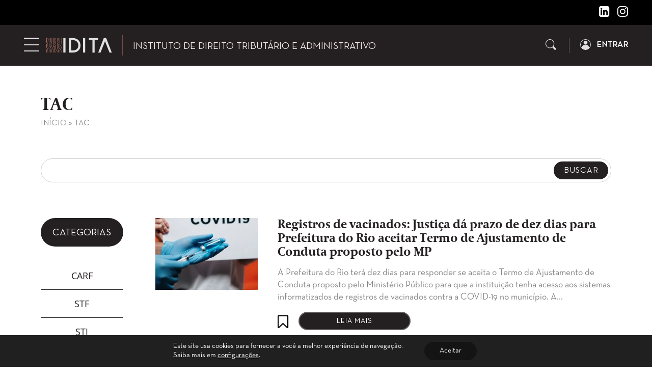

--- FILE ---
content_type: text/html; charset=UTF-8
request_url: https://idita.org.br/noticias/tag/tac/
body_size: 13997
content:
<!DOCTYPE html><html lang="pt-BR" class="no-js"><head><meta charset="UTF-8"><meta name="viewport" content="width=device-width, initial-scale=1"><meta itemprop="name" content="IDITA" /><meta name="msapplication-tap-highlight" content="yes" /><meta http-equiv="X-UA-Compatible" content="IE=edge,chrome=1"><meta name="apple-mobile-web-app-capable" content="yes"><meta name="apple-mobile-web-app-status-bar-style" content="#242021"><meta name="mobile-web-app-capable" content="yes"><meta name="theme-color" content="#242021"><meta name="format-detection" content="telephone=no"><link rel="dns-prefetch" href="https://idita.org.br"><meta name="MSSmartTagsPreventParsing" content="true"/><link rel="profile" href="http://gmpg.org/xfn/11"><link rel="alternate" type="application/rss+xml" href="https://idita.org.br/feed/" /><link rel="preload" href="https://idita.org.br/wp-content/themes/idita/assets/fonts/fontawesome/fonts/fontawesome-webfont.woff2" as="font" type="font/woff2" crossorigin="anonymous"><link rel="preload" href="https://idita.org.br/wp-content/themes/idita/assets/fonts/Neutra-Text-Book.woff2" as="font" type="font/woff2" crossorigin="anonymous"><link rel="preload" href="https://idita.org.br/wp-content/themes/idita/assets/fonts/Coranto-Bold.woff2" as="font" type="font/woff2" crossorigin="anonymous"><link rel="preload" href="https://idita.org.br/wp-content/themes/idita/assets/fonts/OpenSans-Regular.woff2" as="font" type="font/woff2" crossorigin="anonymous"><link rel="preload" href="https://idita.org.br/wp-content/themes/idita/assets/fonts/OpenSans-Bold.woff2" as="font" type="font/woff2" crossorigin="anonymous"><meta name='robots' content='index, follow, max-image-preview:large, max-snippet:-1, max-video-preview:-1' /> <!-- This site is optimized with the Yoast SEO plugin v19.6.1 - https://yoast.com/wordpress/plugins/seo/ --><title>TAC - IDITA | Instituto de Direito Tributário e Administrativo</title><link rel="stylesheet" id="siteground-optimizer-combined-css-c1fde5af15bf8246889fce884e93e597" href="https://idita.org.br/wp-content/uploads/siteground-optimizer-assets/siteground-optimizer-combined-css-c1fde5af15bf8246889fce884e93e597.css" media="all" /><meta name="description" content="Confira todas as notícias publicadas na tag TAC no portal do Instituto IDITA." /><link rel="canonical" href="https://idita.org.br/noticias/tag/tac/" /><meta property="og:locale" content="pt_BR" /><meta property="og:type" content="article" /><meta property="og:title" content="TAC - IDITA | Instituto de Direito Tributário e Administrativo" /><meta property="og:description" content="Confira todas as notícias publicadas na tag TAC no portal do Instituto IDITA." /><meta property="og:url" content="https://idita.org.br/noticias/tag/tac/" /><meta property="og:site_name" content="IDITA" /><meta property="og:image" content="https://idita.org.br/wp-content/uploads/2021/03/favicon-idita.png" /><meta property="og:image:width" content="300" /><meta property="og:image:height" content="300" /><meta property="og:image:type" content="image/png" /><meta name="twitter:card" content="summary_large_image" /> <script type="application/ld+json" class="yoast-schema-graph">{"@context":"https://schema.org","@graph":[{"@type":"CollectionPage","@id":"https://idita.org.br/noticias/tag/tac/","url":"https://idita.org.br/noticias/tag/tac/","name":"TAC - IDITA | Instituto de Direito Tributário e Administrativo","isPartOf":{"@id":"https://idita.org.br/#website"},"primaryImageOfPage":{"@id":"https://idita.org.br/noticias/tag/tac/#primaryimage"},"image":{"@id":"https://idita.org.br/noticias/tag/tac/#primaryimage"},"thumbnailUrl":"https://idita.org.br/wp-content/uploads/2021/07/pexels-cottonbro-3952224-1.jpg","description":"Confira todas as notícias publicadas na tag TAC no portal do Instituto IDITA.","breadcrumb":{"@id":"https://idita.org.br/noticias/tag/tac/#breadcrumb"},"inLanguage":"pt-BR"},{"@type":"ImageObject","inLanguage":"pt-BR","@id":"https://idita.org.br/noticias/tag/tac/#primaryimage","url":"https://idita.org.br/wp-content/uploads/2021/07/pexels-cottonbro-3952224-1.jpg","contentUrl":"https://idita.org.br/wp-content/uploads/2021/07/pexels-cottonbro-3952224-1.jpg","width":1200,"height":1710},{"@type":"BreadcrumbList","@id":"https://idita.org.br/noticias/tag/tac/#breadcrumb","itemListElement":[{"@type":"ListItem","position":1,"name":"Início","item":"https://idita.org.br/"},{"@type":"ListItem","position":2,"name":"TAC"}]},{"@type":"WebSite","@id":"https://idita.org.br/#website","url":"https://idita.org.br/","name":"IDITA","description":"Instituto de Direito Tributário e Administrativo","publisher":{"@id":"https://idita.org.br/#organization"},"potentialAction":[{"@type":"SearchAction","target":{"@type":"EntryPoint","urlTemplate":"https://idita.org.br/?s={search_term_string}"},"query-input":"required name=search_term_string"}],"inLanguage":"pt-BR"},{"@type":"Organization","@id":"https://idita.org.br/#organization","name":"Instituto IDITA","url":"https://idita.org.br/","sameAs":["https://www.instagram.com/institutoidita/","https://www.linkedin.com/in/idita-instituto-799595206/"],"logo":{"@type":"ImageObject","inLanguage":"pt-BR","@id":"https://idita.org.br/#/schema/logo/image/","url":"https://idita.org.br/wp-content/uploads/2021/03/favicon-idita.png","contentUrl":"https://idita.org.br/wp-content/uploads/2021/03/favicon-idita.png","width":300,"height":300,"caption":"Instituto IDITA"},"image":{"@id":"https://idita.org.br/#/schema/logo/image/"}}]}</script> <!-- / Yoast SEO plugin. --> <style id='global-styles-inline-css' type='text/css'> body{--wp--preset--color--black: #000000;--wp--preset--color--cyan-bluish-gray: #abb8c3;--wp--preset--color--white: #ffffff;--wp--preset--color--pale-pink: #f78da7;--wp--preset--color--vivid-red: #cf2e2e;--wp--preset--color--luminous-vivid-orange: #ff6900;--wp--preset--color--luminous-vivid-amber: #fcb900;--wp--preset--color--light-green-cyan: #7bdcb5;--wp--preset--color--vivid-green-cyan: #00d084;--wp--preset--color--pale-cyan-blue: #8ed1fc;--wp--preset--color--vivid-cyan-blue: #0693e3;--wp--preset--color--vivid-purple: #9b51e0;--wp--preset--gradient--vivid-cyan-blue-to-vivid-purple: linear-gradient(135deg,rgba(6,147,227,1) 0%,rgb(155,81,224) 100%);--wp--preset--gradient--light-green-cyan-to-vivid-green-cyan: linear-gradient(135deg,rgb(122,220,180) 0%,rgb(0,208,130) 100%);--wp--preset--gradient--luminous-vivid-amber-to-luminous-vivid-orange: linear-gradient(135deg,rgba(252,185,0,1) 0%,rgba(255,105,0,1) 100%);--wp--preset--gradient--luminous-vivid-orange-to-vivid-red: linear-gradient(135deg,rgba(255,105,0,1) 0%,rgb(207,46,46) 100%);--wp--preset--gradient--very-light-gray-to-cyan-bluish-gray: linear-gradient(135deg,rgb(238,238,238) 0%,rgb(169,184,195) 100%);--wp--preset--gradient--cool-to-warm-spectrum: linear-gradient(135deg,rgb(74,234,220) 0%,rgb(151,120,209) 20%,rgb(207,42,186) 40%,rgb(238,44,130) 60%,rgb(251,105,98) 80%,rgb(254,248,76) 100%);--wp--preset--gradient--blush-light-purple: linear-gradient(135deg,rgb(255,206,236) 0%,rgb(152,150,240) 100%);--wp--preset--gradient--blush-bordeaux: linear-gradient(135deg,rgb(254,205,165) 0%,rgb(254,45,45) 50%,rgb(107,0,62) 100%);--wp--preset--gradient--luminous-dusk: linear-gradient(135deg,rgb(255,203,112) 0%,rgb(199,81,192) 50%,rgb(65,88,208) 100%);--wp--preset--gradient--pale-ocean: linear-gradient(135deg,rgb(255,245,203) 0%,rgb(182,227,212) 50%,rgb(51,167,181) 100%);--wp--preset--gradient--electric-grass: linear-gradient(135deg,rgb(202,248,128) 0%,rgb(113,206,126) 100%);--wp--preset--gradient--midnight: linear-gradient(135deg,rgb(2,3,129) 0%,rgb(40,116,252) 100%);--wp--preset--duotone--dark-grayscale: url('#wp-duotone-dark-grayscale');--wp--preset--duotone--grayscale: url('#wp-duotone-grayscale');--wp--preset--duotone--purple-yellow: url('#wp-duotone-purple-yellow');--wp--preset--duotone--blue-red: url('#wp-duotone-blue-red');--wp--preset--duotone--midnight: url('#wp-duotone-midnight');--wp--preset--duotone--magenta-yellow: url('#wp-duotone-magenta-yellow');--wp--preset--duotone--purple-green: url('#wp-duotone-purple-green');--wp--preset--duotone--blue-orange: url('#wp-duotone-blue-orange');--wp--preset--font-size--small: 13px;--wp--preset--font-size--medium: 20px;--wp--preset--font-size--large: 36px;--wp--preset--font-size--x-large: 42px;--wp--preset--spacing--20: 0.44rem;--wp--preset--spacing--30: 0.67rem;--wp--preset--spacing--40: 1rem;--wp--preset--spacing--50: 1.5rem;--wp--preset--spacing--60: 2.25rem;--wp--preset--spacing--70: 3.38rem;--wp--preset--spacing--80: 5.06rem;--wp--preset--shadow--natural: 6px 6px 9px rgba(0, 0, 0, 0.2);--wp--preset--shadow--deep: 12px 12px 50px rgba(0, 0, 0, 0.4);--wp--preset--shadow--sharp: 6px 6px 0px rgba(0, 0, 0, 0.2);--wp--preset--shadow--outlined: 6px 6px 0px -3px rgba(255, 255, 255, 1), 6px 6px rgba(0, 0, 0, 1);--wp--preset--shadow--crisp: 6px 6px 0px rgba(0, 0, 0, 1);}:where(.is-layout-flex){gap: 0.5em;}body .is-layout-flow > .alignleft{float: left;margin-inline-start: 0;margin-inline-end: 2em;}body .is-layout-flow > .alignright{float: right;margin-inline-start: 2em;margin-inline-end: 0;}body .is-layout-flow > .aligncenter{margin-left: auto !important;margin-right: auto !important;}body .is-layout-constrained > .alignleft{float: left;margin-inline-start: 0;margin-inline-end: 2em;}body .is-layout-constrained > .alignright{float: right;margin-inline-start: 2em;margin-inline-end: 0;}body .is-layout-constrained > .aligncenter{margin-left: auto !important;margin-right: auto !important;}body .is-layout-constrained > :where(:not(.alignleft):not(.alignright):not(.alignfull)){max-width: var(--wp--style--global--content-size);margin-left: auto !important;margin-right: auto !important;}body .is-layout-constrained > .alignwide{max-width: var(--wp--style--global--wide-size);}body .is-layout-flex{display: flex;}body .is-layout-flex{flex-wrap: wrap;align-items: center;}body .is-layout-flex > *{margin: 0;}:where(.wp-block-columns.is-layout-flex){gap: 2em;}.has-black-color{color: var(--wp--preset--color--black) !important;}.has-cyan-bluish-gray-color{color: var(--wp--preset--color--cyan-bluish-gray) !important;}.has-white-color{color: var(--wp--preset--color--white) !important;}.has-pale-pink-color{color: var(--wp--preset--color--pale-pink) !important;}.has-vivid-red-color{color: var(--wp--preset--color--vivid-red) !important;}.has-luminous-vivid-orange-color{color: var(--wp--preset--color--luminous-vivid-orange) !important;}.has-luminous-vivid-amber-color{color: var(--wp--preset--color--luminous-vivid-amber) !important;}.has-light-green-cyan-color{color: var(--wp--preset--color--light-green-cyan) !important;}.has-vivid-green-cyan-color{color: var(--wp--preset--color--vivid-green-cyan) !important;}.has-pale-cyan-blue-color{color: var(--wp--preset--color--pale-cyan-blue) !important;}.has-vivid-cyan-blue-color{color: var(--wp--preset--color--vivid-cyan-blue) !important;}.has-vivid-purple-color{color: var(--wp--preset--color--vivid-purple) !important;}.has-black-background-color{background-color: var(--wp--preset--color--black) !important;}.has-cyan-bluish-gray-background-color{background-color: var(--wp--preset--color--cyan-bluish-gray) !important;}.has-white-background-color{background-color: var(--wp--preset--color--white) !important;}.has-pale-pink-background-color{background-color: var(--wp--preset--color--pale-pink) !important;}.has-vivid-red-background-color{background-color: var(--wp--preset--color--vivid-red) !important;}.has-luminous-vivid-orange-background-color{background-color: var(--wp--preset--color--luminous-vivid-orange) !important;}.has-luminous-vivid-amber-background-color{background-color: var(--wp--preset--color--luminous-vivid-amber) !important;}.has-light-green-cyan-background-color{background-color: var(--wp--preset--color--light-green-cyan) !important;}.has-vivid-green-cyan-background-color{background-color: var(--wp--preset--color--vivid-green-cyan) !important;}.has-pale-cyan-blue-background-color{background-color: var(--wp--preset--color--pale-cyan-blue) !important;}.has-vivid-cyan-blue-background-color{background-color: var(--wp--preset--color--vivid-cyan-blue) !important;}.has-vivid-purple-background-color{background-color: var(--wp--preset--color--vivid-purple) !important;}.has-black-border-color{border-color: var(--wp--preset--color--black) !important;}.has-cyan-bluish-gray-border-color{border-color: var(--wp--preset--color--cyan-bluish-gray) !important;}.has-white-border-color{border-color: var(--wp--preset--color--white) !important;}.has-pale-pink-border-color{border-color: var(--wp--preset--color--pale-pink) !important;}.has-vivid-red-border-color{border-color: var(--wp--preset--color--vivid-red) !important;}.has-luminous-vivid-orange-border-color{border-color: var(--wp--preset--color--luminous-vivid-orange) !important;}.has-luminous-vivid-amber-border-color{border-color: var(--wp--preset--color--luminous-vivid-amber) !important;}.has-light-green-cyan-border-color{border-color: var(--wp--preset--color--light-green-cyan) !important;}.has-vivid-green-cyan-border-color{border-color: var(--wp--preset--color--vivid-green-cyan) !important;}.has-pale-cyan-blue-border-color{border-color: var(--wp--preset--color--pale-cyan-blue) !important;}.has-vivid-cyan-blue-border-color{border-color: var(--wp--preset--color--vivid-cyan-blue) !important;}.has-vivid-purple-border-color{border-color: var(--wp--preset--color--vivid-purple) !important;}.has-vivid-cyan-blue-to-vivid-purple-gradient-background{background: var(--wp--preset--gradient--vivid-cyan-blue-to-vivid-purple) !important;}.has-light-green-cyan-to-vivid-green-cyan-gradient-background{background: var(--wp--preset--gradient--light-green-cyan-to-vivid-green-cyan) !important;}.has-luminous-vivid-amber-to-luminous-vivid-orange-gradient-background{background: var(--wp--preset--gradient--luminous-vivid-amber-to-luminous-vivid-orange) !important;}.has-luminous-vivid-orange-to-vivid-red-gradient-background{background: var(--wp--preset--gradient--luminous-vivid-orange-to-vivid-red) !important;}.has-very-light-gray-to-cyan-bluish-gray-gradient-background{background: var(--wp--preset--gradient--very-light-gray-to-cyan-bluish-gray) !important;}.has-cool-to-warm-spectrum-gradient-background{background: var(--wp--preset--gradient--cool-to-warm-spectrum) !important;}.has-blush-light-purple-gradient-background{background: var(--wp--preset--gradient--blush-light-purple) !important;}.has-blush-bordeaux-gradient-background{background: var(--wp--preset--gradient--blush-bordeaux) !important;}.has-luminous-dusk-gradient-background{background: var(--wp--preset--gradient--luminous-dusk) !important;}.has-pale-ocean-gradient-background{background: var(--wp--preset--gradient--pale-ocean) !important;}.has-electric-grass-gradient-background{background: var(--wp--preset--gradient--electric-grass) !important;}.has-midnight-gradient-background{background: var(--wp--preset--gradient--midnight) !important;}.has-small-font-size{font-size: var(--wp--preset--font-size--small) !important;}.has-medium-font-size{font-size: var(--wp--preset--font-size--medium) !important;}.has-large-font-size{font-size: var(--wp--preset--font-size--large) !important;}.has-x-large-font-size{font-size: var(--wp--preset--font-size--x-large) !important;}
.wp-block-navigation a:where(:not(.wp-element-button)){color: inherit;}
:where(.wp-block-columns.is-layout-flex){gap: 2em;}
.wp-block-pullquote{font-size: 1.5em;line-height: 1.6;} </style><link rel='stylesheet' id='pmpro_print-css' href='https://idita.org.br/wp-content/plugins/paid-memberships-pro/css/pmpro_print.min.css' type='text/css' media='print' /><link rel='stylesheet' id='woocommerce-smallscreen-css' href='https://idita.org.br/wp-content/plugins/woocommerce/assets/css/woocommerce-smallscreen.min.css' type='text/css' media='only screen and (max-width: 768px)' /> <style id='woocommerce-inline-inline-css' type='text/css'> .woocommerce form .form-row .required { visibility: visible; } </style> <style id='moove_gdpr_frontend-inline-css' type='text/css'> #moove_gdpr_cookie_modal .moove-gdpr-modal-content .moove-gdpr-tab-main h3.tab-title, 
 #moove_gdpr_cookie_modal .moove-gdpr-modal-content .moove-gdpr-tab-main span.tab-title,
 #moove_gdpr_cookie_modal .moove-gdpr-modal-content .moove-gdpr-modal-left-content #moove-gdpr-menu li a, 
 #moove_gdpr_cookie_modal .moove-gdpr-modal-content .moove-gdpr-modal-left-content #moove-gdpr-menu li button,
 #moove_gdpr_cookie_modal .moove-gdpr-modal-content .moove-gdpr-modal-left-content .moove-gdpr-branding-cnt a,
 #moove_gdpr_cookie_modal .moove-gdpr-modal-content .moove-gdpr-modal-footer-content .moove-gdpr-button-holder a.mgbutton, 
 #moove_gdpr_cookie_modal .moove-gdpr-modal-content .moove-gdpr-modal-footer-content .moove-gdpr-button-holder button.mgbutton,
 #moove_gdpr_cookie_modal .cookie-switch .cookie-slider:after, 
 #moove_gdpr_cookie_modal .cookie-switch .slider:after, 
 #moove_gdpr_cookie_modal .switch .cookie-slider:after, 
 #moove_gdpr_cookie_modal .switch .slider:after,
 #moove_gdpr_cookie_info_bar .moove-gdpr-info-bar-container .moove-gdpr-info-bar-content p, 
 #moove_gdpr_cookie_info_bar .moove-gdpr-info-bar-container .moove-gdpr-info-bar-content p a,
 #moove_gdpr_cookie_info_bar .moove-gdpr-info-bar-container .moove-gdpr-info-bar-content a.mgbutton, 
 #moove_gdpr_cookie_info_bar .moove-gdpr-info-bar-container .moove-gdpr-info-bar-content button.mgbutton,
 #moove_gdpr_cookie_modal .moove-gdpr-modal-content .moove-gdpr-tab-main .moove-gdpr-tab-main-content h1, 
 #moove_gdpr_cookie_modal .moove-gdpr-modal-content .moove-gdpr-tab-main .moove-gdpr-tab-main-content h2, 
 #moove_gdpr_cookie_modal .moove-gdpr-modal-content .moove-gdpr-tab-main .moove-gdpr-tab-main-content h3, 
 #moove_gdpr_cookie_modal .moove-gdpr-modal-content .moove-gdpr-tab-main .moove-gdpr-tab-main-content h4, 
 #moove_gdpr_cookie_modal .moove-gdpr-modal-content .moove-gdpr-tab-main .moove-gdpr-tab-main-content h5, 
 #moove_gdpr_cookie_modal .moove-gdpr-modal-content .moove-gdpr-tab-main .moove-gdpr-tab-main-content h6,
 #moove_gdpr_cookie_modal .moove-gdpr-modal-content.moove_gdpr_modal_theme_v2 .moove-gdpr-modal-title .tab-title,
 #moove_gdpr_cookie_modal .moove-gdpr-modal-content.moove_gdpr_modal_theme_v2 .moove-gdpr-tab-main h3.tab-title, 
 #moove_gdpr_cookie_modal .moove-gdpr-modal-content.moove_gdpr_modal_theme_v2 .moove-gdpr-tab-main span.tab-title,
 #moove_gdpr_cookie_modal .moove-gdpr-modal-content.moove_gdpr_modal_theme_v2 .moove-gdpr-branding-cnt a {
 font-weight: inherit				}
 #moove_gdpr_cookie_modal,#moove_gdpr_cookie_info_bar,.gdpr_cookie_settings_shortcode_content{font-family:inherit}#moove_gdpr_save_popup_settings_button{background-color:#373737;color:#fff}#moove_gdpr_save_popup_settings_button:hover{background-color:#000}#moove_gdpr_cookie_info_bar .moove-gdpr-info-bar-container .moove-gdpr-info-bar-content a.mgbutton,#moove_gdpr_cookie_info_bar .moove-gdpr-info-bar-container .moove-gdpr-info-bar-content button.mgbutton{background-color:#141414}#moove_gdpr_cookie_modal .moove-gdpr-modal-content .moove-gdpr-modal-footer-content .moove-gdpr-button-holder a.mgbutton,#moove_gdpr_cookie_modal .moove-gdpr-modal-content .moove-gdpr-modal-footer-content .moove-gdpr-button-holder button.mgbutton,.gdpr_cookie_settings_shortcode_content .gdpr-shr-button.button-green{background-color:#141414;border-color:#141414}#moove_gdpr_cookie_modal .moove-gdpr-modal-content .moove-gdpr-modal-footer-content .moove-gdpr-button-holder a.mgbutton:hover,#moove_gdpr_cookie_modal .moove-gdpr-modal-content .moove-gdpr-modal-footer-content .moove-gdpr-button-holder button.mgbutton:hover,.gdpr_cookie_settings_shortcode_content .gdpr-shr-button.button-green:hover{background-color:#fff;color:#141414}#moove_gdpr_cookie_modal .moove-gdpr-modal-content .moove-gdpr-modal-close i,#moove_gdpr_cookie_modal .moove-gdpr-modal-content .moove-gdpr-modal-close span.gdpr-icon{background-color:#141414;border:1px solid #141414}#moove_gdpr_cookie_info_bar span.change-settings-button.focus-g,#moove_gdpr_cookie_info_bar span.change-settings-button:focus{-webkit-box-shadow:0 0 1px 3px #141414;-moz-box-shadow:0 0 1px 3px #141414;box-shadow:0 0 1px 3px #141414}#moove_gdpr_cookie_modal .moove-gdpr-modal-content .moove-gdpr-modal-close i:hover,#moove_gdpr_cookie_modal .moove-gdpr-modal-content .moove-gdpr-modal-close span.gdpr-icon:hover,#moove_gdpr_cookie_info_bar span[data-href]>u.change-settings-button{color:#141414}#moove_gdpr_cookie_modal .moove-gdpr-modal-content .moove-gdpr-modal-left-content #moove-gdpr-menu li.menu-item-selected a span.gdpr-icon,#moove_gdpr_cookie_modal .moove-gdpr-modal-content .moove-gdpr-modal-left-content #moove-gdpr-menu li.menu-item-selected button span.gdpr-icon{color:inherit}#moove_gdpr_cookie_modal .moove-gdpr-modal-content .moove-gdpr-modal-left-content #moove-gdpr-menu li a span.gdpr-icon,#moove_gdpr_cookie_modal .moove-gdpr-modal-content .moove-gdpr-modal-left-content #moove-gdpr-menu li button span.gdpr-icon{color:inherit}#moove_gdpr_cookie_modal .gdpr-acc-link{line-height:0;font-size:0;color:transparent;position:absolute}#moove_gdpr_cookie_modal .moove-gdpr-modal-content .moove-gdpr-modal-close:hover i,#moove_gdpr_cookie_modal .moove-gdpr-modal-content .moove-gdpr-modal-left-content #moove-gdpr-menu li a,#moove_gdpr_cookie_modal .moove-gdpr-modal-content .moove-gdpr-modal-left-content #moove-gdpr-menu li button,#moove_gdpr_cookie_modal .moove-gdpr-modal-content .moove-gdpr-modal-left-content #moove-gdpr-menu li button i,#moove_gdpr_cookie_modal .moove-gdpr-modal-content .moove-gdpr-modal-left-content #moove-gdpr-menu li a i,#moove_gdpr_cookie_modal .moove-gdpr-modal-content .moove-gdpr-tab-main .moove-gdpr-tab-main-content a:hover,#moove_gdpr_cookie_info_bar.moove-gdpr-dark-scheme .moove-gdpr-info-bar-container .moove-gdpr-info-bar-content a.mgbutton:hover,#moove_gdpr_cookie_info_bar.moove-gdpr-dark-scheme .moove-gdpr-info-bar-container .moove-gdpr-info-bar-content button.mgbutton:hover,#moove_gdpr_cookie_info_bar.moove-gdpr-dark-scheme .moove-gdpr-info-bar-container .moove-gdpr-info-bar-content a:hover,#moove_gdpr_cookie_info_bar.moove-gdpr-dark-scheme .moove-gdpr-info-bar-container .moove-gdpr-info-bar-content button:hover,#moove_gdpr_cookie_info_bar.moove-gdpr-dark-scheme .moove-gdpr-info-bar-container .moove-gdpr-info-bar-content span.change-settings-button:hover,#moove_gdpr_cookie_info_bar.moove-gdpr-dark-scheme .moove-gdpr-info-bar-container .moove-gdpr-info-bar-content u.change-settings-button:hover,#moove_gdpr_cookie_info_bar span[data-href]>u.change-settings-button,#moove_gdpr_cookie_info_bar.moove-gdpr-dark-scheme .moove-gdpr-info-bar-container .moove-gdpr-info-bar-content a.mgbutton.focus-g,#moove_gdpr_cookie_info_bar.moove-gdpr-dark-scheme .moove-gdpr-info-bar-container .moove-gdpr-info-bar-content button.mgbutton.focus-g,#moove_gdpr_cookie_info_bar.moove-gdpr-dark-scheme .moove-gdpr-info-bar-container .moove-gdpr-info-bar-content a.focus-g,#moove_gdpr_cookie_info_bar.moove-gdpr-dark-scheme .moove-gdpr-info-bar-container .moove-gdpr-info-bar-content button.focus-g,#moove_gdpr_cookie_info_bar.moove-gdpr-dark-scheme .moove-gdpr-info-bar-container .moove-gdpr-info-bar-content a.mgbutton:focus,#moove_gdpr_cookie_info_bar.moove-gdpr-dark-scheme .moove-gdpr-info-bar-container .moove-gdpr-info-bar-content button.mgbutton:focus,#moove_gdpr_cookie_info_bar.moove-gdpr-dark-scheme .moove-gdpr-info-bar-container .moove-gdpr-info-bar-content a:focus,#moove_gdpr_cookie_info_bar.moove-gdpr-dark-scheme .moove-gdpr-info-bar-container .moove-gdpr-info-bar-content button:focus,#moove_gdpr_cookie_info_bar.moove-gdpr-dark-scheme .moove-gdpr-info-bar-container .moove-gdpr-info-bar-content span.change-settings-button.focus-g,span.change-settings-button:focus,#moove_gdpr_cookie_info_bar.moove-gdpr-dark-scheme .moove-gdpr-info-bar-container .moove-gdpr-info-bar-content u.change-settings-button.focus-g,#moove_gdpr_cookie_info_bar.moove-gdpr-dark-scheme .moove-gdpr-info-bar-container .moove-gdpr-info-bar-content u.change-settings-button:focus{color:#141414}#moove_gdpr_cookie_modal.gdpr_lightbox-hide{display:none} </style> <script type='text/javascript' src='https://idita.org.br/wp-includes/js/jquery/jquery.min.js' id='jquery-core-js'></script> <script type='text/javascript' id='favorites-js-extra'> /* <![CDATA[ */
var favorites_data = {"ajaxurl":"https:\/\/idita.org.br\/wp-admin\/admin-ajax.php","nonce":"6676a6343f","favorite":"<i class=\"fa fa-bookmark-o\" title=\"Salvar\"><\/i>","favorited":"<i class=\"fa fa-bookmark\" title=\"Remover\"><\/i>","includecount":"","indicate_loading":"","loading_text":"Loading","loading_image":"","loading_image_active":"","loading_image_preload":"","cache_enabled":"1","button_options":{"button_type":"custom","custom_colors":false,"box_shadow":false,"include_count":false,"default":{"background_default":false,"border_default":false,"text_default":false,"icon_default":false,"count_default":false},"active":{"background_active":false,"border_active":false,"text_active":false,"icon_active":false,"count_active":false}},"authentication_modal_content":"<p><strong>Fa\u00e7a login<\/strong> ou <strong>cadastre-se gratuitamente<\/strong> no portal do Instituto IDITA para salvar as publica\u00e7\u00f5es.<\/p>\n<p><a href=\"https:\/\/idita.org.br\/minha-conta\" class=\"btn-more\">Acessar<\/a> <a href=\"https:\/\/idita.org.br\/criar-conta\/\" class=\"btn-more\">Cadastre-se<\/a><\/div>\n","authentication_redirect":"","dev_mode":"","logged_in":"","user_id":"0","authentication_redirect_url":""};
/* ]]> */ </script><link rel="https://api.w.org/" href="https://idita.org.br/wp-json/" /><link rel="alternate" type="application/json" href="https://idita.org.br/wp-json/wp/v2/tags/523" /> <style> :root {
 --color-1: #242021;
 --color-2: #605c5d;
 --color-3: #cfcfcf;
 --color-4: #f4e9e7;
 --color-5: #dadad2;
 --accent:  #d19887;
 --color-text-1: #242021;
 } </style> <noscript><style>.woocommerce-product-gallery{ opacity: 1 !important; }</style></noscript><meta name="onesignal" content="wordpress-plugin"/><link rel="icon" href="https://idita.org.br/wp-content/uploads/2021/03/favicon-idita-150x150.png" sizes="32x32" /><link rel="icon" href="https://idita.org.br/wp-content/uploads/2021/03/favicon-idita.png" sizes="192x192" /><link rel="apple-touch-icon" href="https://idita.org.br/wp-content/uploads/2021/03/favicon-idita.png" /><meta name="msapplication-TileImage" content="https://idita.org.br/wp-content/uploads/2021/03/favicon-idita.png" /><link rel="dns-prefetch" href="//cdn.onesignal.com" data-set-by="SiteGround Optimizer"/></head><body class="archive tag tag-tac tag-523 wp-custom-logo wp-embed-responsive theme-idita woocommerce-no-js"><header id="header"><div class="social-top p-t-10 p-b-10 d-none d-md-block"><div class="container-fluid text-right"> <a href="https://www.linkedin.com/in/idita-instituto-799595206/" target="_blank" rel="noopener" title="Linkedin"><i class="fa fa-linkedin-square"></i></a><a href="https://www.instagram.com/institutoidita/" target="_blank" rel="noopener" title="Instagram"><i class="fa fa-instagram"></i></a></div></div><nav id="main-nav" class="navbar"><div class="container-fluid"><div class="nav-left d-flex align-items-center"><div class="nav-outer"> <button class="navbar-toggler" type="button" data-toggle="collapse" data-target="#navbarSupportedContent" aria-label="Menu"> <img src="https://idita.org.br/wp-content/themes/idita/images/menu.svg" alt="Menu"> </button><div id="navbarSupportedContent" class="collapse navbar-collapse"><ul class="navbar-nav"><li id="menu-item-76" class="menu-item menu-item-type-post_type menu-item-object-page menu-item-home nav-item menu-item-76"><a title="Início" href="https://idita.org.br/" class="nav-link page-scroll">Início</a></li><li id="menu-item-78" class="menu-item menu-item-type-post_type menu-item-object-page nav-item menu-item-78"><a title="Artigos" href="https://idita.org.br/artigos/" class="nav-link page-scroll">Artigos</a></li><li id="menu-item-81" class="menu-item menu-item-type-post_type menu-item-object-page nav-item menu-item-81"><a title="Notícias" href="https://idita.org.br/noticias/" class="nav-link page-scroll">Notícias</a></li><li id="menu-item-2503" class="menu-item menu-item-type-post_type menu-item-object-page nav-item menu-item-2503"><a title="Jurisprudência" href="https://idita.org.br/jurisprudencia/" class="nav-link page-scroll">Jurisprudência</a></li><li id="menu-item-79" class="menu-item menu-item-type-post_type menu-item-object-page nav-item menu-item-79"><a title="Quem Somos" href="https://idita.org.br/conheca-o-idita/" class="nav-link page-scroll">Quem Somos</a></li></ul></div></div> <a href="https://idita.org.br" class="navbar-brand"> <img src="https://idita.org.br/wp-content/uploads/2021/03/logo-idita.svg" class="logo" alt="IDITA"> </a> <span class="site-description d-none d-md-inline-block">Instituto de Direito Tributário e Administrativo</span></div><div class="shop-icons d-flex"><div class="mini-search"> <button class="search-toggle"> <img src="https://idita.org.br/wp-content/themes/idita/images/search.svg" class="icon" alt="Buscar"> </button><div class="search-down"><form class="search-form" action="https://idita.org.br/" method="GET"> <input type="search" name="s" placeholder=""> <input type="submit" name="" value="Buscar"></form></div></div><div class="mini-profile"> <button class="profile-toggle"> <img src="https://idita.org.br/wp-content/themes/idita/images/user.svg" class="icon" alt="Minha Conta"> <span class="d-none d-md-inline-block"> Entrar </span> </button><div class="profile-down"><form class="woocommerce-form woocommerce-form-login login" method="post" ><p class="form-row form-row-wide"> <label for="username" class="d-none">Nome de usuário ou e-mail&nbsp;<span class="required">*</span></label> <input type="text" class="input-text" name="username" id="username" placeholder="Usuário" autocomplete="off" /></p><p class="form-row form-row-wide"> <label for="password" class="d-none">Senha&nbsp;<span class="required">*</span></label> <input class="input-text" type="password" name="password" id="password" placeholder="Senha" autocomplete="off" /></p><div class="clear"></div><p class="lost_password"> <a href="https://idita.org.br/minha-conta/lost-password/">Esqueci a senha</a></p><p class="form-row mb-0"> <input type="hidden" id="woocommerce-login-nonce" name="woocommerce-login-nonce" value="dd6aabc860" /><input type="hidden" name="_wp_http_referer" value="/noticias/tag/tac/" /> <input type="hidden" name="redirect" value="" /></p><div class="row"><div class="col-6"> <button type="submit" class="woocommerce-button button woocommerce-form-login__submit" name="login" value="Entrar">Entrar</button></div><div class="col-6"> <a href="https://idita.org.br/criar-conta/" class="button">Registrar</a></div></div><div class="clear"></div></form></div></div></div></div> <span class="site-description d-block d-md-none">Instituto de Direito Tributário e Administrativo</span></nav></header><div class="container m-t-60 m-b-60"><h1 class="intitle">TAC</h1><div id="breadcrumbs" class="breadcrumb"><span><span><a href="https://idita.org.br/">Início</a> » <span class="breadcrumb_last" aria-current="page">TAC</span></span></span></div></div><section id="blog" class="m-t-40 m-b-120"><div class="container"><div class="cat-description m-b-60"></div><form class="search-form m-b-70" action="https://idita.org.br/" method="GET"> <input type="search" name="s" placeholder=""> <input type="submit" name="" value="Buscar"> <input type="hidden" name="post_type" value="post"></form><div class="row"><div id="content" class="col-12 col-md-8 col-lg-9 col-xl-10 pl-lg-5 order-md-2"><article class="post-module-3 m-b-50"><div class="row"><div class="col-12 col-sm-5 col-lg-4 col-xl-3"><div class="thumb mb-4 mb-md-0"> <a href="https://idita.org.br/noticias/registros-de-vacinados-justica-da-prazo-de-dez-dias-para-prefeitura-do-rio-aceitar-termo-de-ajustamento-de-conduta-proposto-pelo-mp/"> <img width="385" height="270" src="[data-uri]" data-src="https://idita.org.br/wp-content/webp-express/webp-images/uploads/2021/07/pexels-cottonbro-3952224-1-385x270.jpg.webp" class="img-fluid wp-post-image lazyload" alt="Registros de vacinados: Justiça dá prazo de dez dias para Prefeitura do Rio aceitar Termo de Ajustamento de Conduta proposto pelo MP" decoding="async" /><noscript><img width="385" height="270" src="https://idita.org.br/wp-content/webp-express/webp-images/uploads/2021/07/pexels-cottonbro-3952224-1-385x270.jpg.webp" class="img-fluid wp-post-image lazyload" alt="Registros de vacinados: Justiça dá prazo de dez dias para Prefeitura do Rio aceitar Termo de Ajustamento de Conduta proposto pelo MP" decoding="async" /></noscript> </a></div></div><div class="col-12 col-sm-7 col-lg-8 col-xl-9 pl-lg-4"><div class="infos"><h2 class="m-b-15"><a href="https://idita.org.br/noticias/registros-de-vacinados-justica-da-prazo-de-dez-dias-para-prefeitura-do-rio-aceitar-termo-de-ajustamento-de-conduta-proposto-pelo-mp/">Registros de vacinados: Justiça dá prazo de dez dias para Prefeitura do Rio aceitar Termo de Ajustamento de Conduta proposto pelo MP</a></h2><p>A Prefeitura do Rio terá dez dias para responder se aceita o Termo de Ajustamento de Conduta proposto pelo Ministério Público para que a instituição tenha acesso aos sistemas informatizados de registros de vacinados contra a COVID-19 no município. A&#8230;</p><div class="d-flex align-items-center"> <button class="simplefavorite-button" data-postid="1698" data-siteid="1" data-groupid="1" data-favoritecount="0" style=""><i class="fa fa-bookmark-o" title="Salvar"></i></button> <a href="https://idita.org.br/noticias/registros-de-vacinados-justica-da-prazo-de-dez-dias-para-prefeitura-do-rio-aceitar-termo-de-ajustamento-de-conduta-proposto-pelo-mp/" class="btn-more">Leia mais</a></div></div></div></div></article><nav class="pagination m-t-60"><span class="total-pages">01 / 01</span></nav></div><aside id="sidebar" class="col-12 col-md-4 col-lg-3 col-xl-2 order-md-1"><div id="inz_category_list-2" class="sidebar m-b-50 inz_category_list-2"><h2 class="title text-uppercase">Categorias</h2><ul><li class=""><a href="https://idita.org.br/categoria-noticias/carf/">CARF</a></li><li class=""><a href="https://idita.org.br/categoria-noticias/stf/">STF</a></li><li class=""><a href="https://idita.org.br/categoria-noticias/stj/">STJ</a></li><li class=""><a href="https://idita.org.br/categoria-noticias/tj/">TJ</a></li><li class=""><a href="https://idita.org.br/categoria-noticias/tcu/">TCU</a></li><li class=""><a href="https://idita.org.br/categoria-noticias/tce/">TCE</a></li><li class=""><a href="https://idita.org.br/categoria-noticias/tcm/">TCM</a></li></ul></div><div id="inz_search_archive-2" class="sidebar m-b-50 inz_search_archive-2"><div class="search-archive"><h2 class="title text-uppercase">Data</h2><form action="https://idita.org.br/noticias/tag/tac/" method="get"> <select name="mes" class="custom-select"><option value="">Mês</option><option value="01">Janeiro</option><option value="02">Fevereiro</option><option value="03">Março</option><option value="04">Abril</option><option value="05">Maio</option><option value="06">Junho</option><option value="07">Julho</option><option value="08">Agosto</option><option value="09">Setembro</option><option value="10">Outubro</option><option value="11">Novembro</option><option value="12">Dezembro</option> </select> <select name="ano" class="custom-select"><option value="2022">2022</option><option value="2021">2021</option> </select> <input type="submit" value="Buscar"></form></div></div></aside></div></div></section><div class="clear"></div><footer id="footer" class="p-t-40"><div class="container"><div class="text-center d-xl-flex align-items-center justify-content-between"><div id="mc4wp_form_widget-2" class="mc4wp_form_widget-2"><!-- Mailchimp for WordPress v4.8.8 - https://wordpress.org/plugins/mailchimp-for-wp/ --><form id="mc4wp-form-1" class="mc4wp-form mc4wp-form-162" method="post" data-id="162" data-name="Newsletter" ><div class="mc4wp-form-fields"><label class="d-none">Nome</label> <input type="text" name="NAME" placeholder="Nome" required /> <label class="d-none">E-mail</label> <input type="email" name="EMAIL" placeholder="E-mail" required /> <input type="submit" value="Cadastrar" /></div><label style="display: none !important;">Leave this field empty if you're human: <input type="text" name="_mc4wp_honeypot" value="" tabindex="-1" autocomplete="off" /></label><input type="hidden" name="_mc4wp_timestamp" value="1769103009" /><input type="hidden" name="_mc4wp_form_id" value="162" /><input type="hidden" name="_mc4wp_form_element_id" value="mc4wp-form-1" /><div class="mc4wp-response"></div></form><!-- / Mailchimp for WordPress Plugin --></div><div id="nav_menu-2" class="nav_menu-2"><div class="menu-rodape-container"><ul id="menu-rodape" class="menu"><li id="menu-item-158" class="menu-item menu-item-type-post_type menu-item-object-page menu-item-158"><a href="https://idita.org.br/conheca-o-idita/">Conheça o IDITA</a></li><li id="menu-item-159" class="menu-item menu-item-type-post_type menu-item-object-page menu-item-159"><a href="https://idita.org.br/ouvidoria/">Ouvidoria</a></li><li id="menu-item-160" class="menu-item menu-item-type-post_type menu-item-object-page menu-item-160"><a href="https://idita.org.br/fale-conosco/">Fale Conosco</a></li><li id="menu-item-161" class="menu-item menu-item-type-post_type menu-item-object-page menu-item-161"><a href="https://idita.org.br/parceiros/">Parceiros</a></li></ul></div></div></div><div class="m-t-40 row align-items-center"><div class="col-12 col-lg-4 m-b-40 order-lg-2"><div id="text-2" class="text-2"><div class="textwidget"><ul><li><strong>Contato:</strong> <a href="mailto:atendimento@idita.org" target="_blank" rel="noopener">atendimento@idita.org</a></li><li><strong>Fone:</strong> <a href="tel:5511981763000" target="_blank" rel="noopener">+55 (11) 98176-3000</a></li></ul></div></div></div><div class="col-6 col-sm-6 col-lg-4 m-b-40 order-lg-1"><div id="media_image-2" class="media_image-2"><a href="https://idita.org.br/"><img width="300" height="300" src="https://idita.org.br/wp-content/uploads/2021/03/logo-idita-full.svg" class="image wp-image-156  attachment-medium size-medium" alt="Logo IDITA" decoding="async" style="max-width: 100%; height: auto;" /></a></div></div><div class="col-6 col-sm-6 col-lg-4 m-b-40 text-sm-right social  order-lg-3"> <a href="https://www.linkedin.com/in/idita-instituto-799595206/" target="_blank" rel="noopener" title="Linkedin"><i class="fa fa-linkedin-square"></i></a><a href="https://www.instagram.com/institutoidita/" target="_blank" rel="noopener" title="Instagram"><i class="fa fa-instagram"></i></a></div></div></div><div class="copyright p-t-30 p-b-30"><div class="container"><div class="row align-items-center"><div class="col-8 col-md-6"> IDITA | Todos os direitos reservados. 2026</div><div class="col-4 col-md-6 text-right"> <span class="d-none d-md-inline-block">Powered by:</span> <a href="https://www.lifedigitalboutique.com/" rel="noopener" target="_blank" ><img src="https://idita.org.br/wp-content/themes/idita/images/logo-life-content.png" alt="Life Content Digital Boutique"></a></div></div></div></div></footer> <!-- Memberships powered by Paid Memberships Pro v2.9.4. --> <!--copyscapeskip--><aside id="moove_gdpr_cookie_info_bar" class="moove-gdpr-info-bar-hidden moove-gdpr-align-center moove-gdpr-dark-scheme gdpr_infobar_postion_bottom" role="note" aria-label="GDPR Cookie Banner" style="display: none;"><div class="moove-gdpr-info-bar-container"><div class="moove-gdpr-info-bar-content"><div class="moove-gdpr-cookie-notice"><p>Este site usa cookies para fornecer a você a melhor experiência de navegação.<br /> Saiba mais em <span role="link"  tabindex="1"  data-href="#moove_gdpr_cookie_modal" class="change-settings-button">configurações</span>.</p></div> <!--  .moove-gdpr-cookie-notice --><div class="moove-gdpr-button-holder"> <button class="mgbutton moove-gdpr-infobar-allow-all gdpr-fbo-0" aria-label="Aceitar"  tabindex="1"  role="button">Aceitar</button></div> <!--  .button-container --></div> <!-- moove-gdpr-info-bar-content --></div> <!-- moove-gdpr-info-bar-container --></aside> <!-- #moove_gdpr_cookie_info_bar --> <!--/copyscapeskip--> <script type='text/javascript' id='contact-form-7-js-extra'> /* <![CDATA[ */
var wpcf7 = {"api":{"root":"https:\/\/idita.org.br\/wp-json\/","namespace":"contact-form-7\/v1"}};
/* ]]> */ </script> <script type='text/javascript' id='woocommerce-js-extra'> /* <![CDATA[ */
var woocommerce_params = {"ajax_url":"\/wp-admin\/admin-ajax.php","wc_ajax_url":"\/?wc-ajax=%%endpoint%%"};
/* ]]> */ </script> <script type='text/javascript' id='wc-cart-fragments-js-extra'> /* <![CDATA[ */
var wc_cart_fragments_params = {"ajax_url":"\/wp-admin\/admin-ajax.php","wc_ajax_url":"\/?wc-ajax=%%endpoint%%","cart_hash_key":"wc_cart_hash_6bb14a2423cd86ab8278f75eab6d47d5","fragment_name":"wc_fragments_6bb14a2423cd86ab8278f75eab6d47d5","request_timeout":"5000"};
/* ]]> */ </script> <script type='text/javascript' id='moove_gdpr_frontend-js-extra'> /* <![CDATA[ */
var moove_frontend_gdpr_scripts = {"ajaxurl":"https:\/\/idita.org.br\/wp-admin\/admin-ajax.php","post_id":"1698","plugin_dir":"https:\/\/idita.org.br\/wp-content\/plugins\/gdpr-cookie-compliance","show_icons":"all","is_page":"","strict_init":"1","enabled_default":{"third_party":0,"advanced":0},"geo_location":"false","force_reload":"false","is_single":"","hide_save_btn":"false","current_user":"0","cookie_expiration":"45","script_delay":"2000","close_btn_action":"1","close_cs_action":"1","gdpr_scor":"true","wp_lang":""};
/* ]]> */ </script> <!--copyscapeskip--> <!-- V1 --><div id="moove_gdpr_cookie_modal" class="gdpr_lightbox-hide" role="complementary" aria-label="GDPR Settings Screen"><div class="moove-gdpr-modal-content moove-clearfix logo-position-left moove_gdpr_modal_theme_v1"> <button class="moove-gdpr-modal-close" aria-label="Close GDPR Cookie Settings"> <span class="gdpr-sr-only">Close GDPR Cookie Settings</span> <span class="gdpr-icon moovegdpr-arrow-close"></span> </button><div class="moove-gdpr-modal-left-content"><div class="moove-gdpr-company-logo-holder"> <img src="https://idita.org.br/wp-content/uploads/2021/03/logo-idita.svg" alt="Logo IDITA"   width="300"  height="300"  class="img-responsive" /></div> <!--  .moove-gdpr-company-logo-holder --><ul id="moove-gdpr-menu"><li class="menu-item-on menu-item-privacy_overview menu-item-selected"> <button data-href="#privacy_overview" class="moove-gdpr-tab-nav" aria-label="Resumo das Políticas"> <span class="gdpr-svg-icon"> <svg class="icon icon-privacy-overview" viewBox="0 0 26 32"> <path d="M11.082 27.443l1.536 0.666 1.715-0.717c5.018-2.099 8.294-7.014 8.294-12.442v-5.734l-9.958-5.325-9.702 5.325v5.862c0 5.376 3.2 10.24 8.115 12.365zM4.502 10.138l8.166-4.506 8.397 4.506v4.813c0 4.838-2.893 9.19-7.347 11.034l-1.101 0.461-0.922-0.41c-4.352-1.894-7.194-6.195-7.194-10.957v-4.941zM12.029 14.259h1.536v7.347h-1.536v-7.347zM12.029 10.394h1.536v2.483h-1.536v-2.483z" fill="currentColor"></path> </svg> </span> <span class="gdpr-nav-tab-title">Resumo das Políticas</span> </button></li><li class="menu-item-strict-necessary-cookies menu-item-off"> <button data-href="#strict-necessary-cookies" class="moove-gdpr-tab-nav" aria-label="Cookies Necessários"> <span class="gdpr-svg-icon"> <svg class="icon icon-strict-necessary" viewBox="0 0 26 32"> <path d="M22.685 5.478l-9.984 10.752-2.97-4.070c-0.333-0.461-0.973-0.538-1.434-0.205-0.435 0.333-0.538 0.947-0.23 1.408l3.686 5.094c0.179 0.256 0.461 0.41 0.768 0.435h0.051c0.282 0 0.538-0.102 0.742-0.307l10.854-11.699c0.358-0.435 0.333-1.075-0.102-1.434-0.384-0.384-0.998-0.358-1.382 0.026v0zM22.301 12.954c-0.563 0.102-0.922 0.64-0.794 1.203 0.128 0.614 0.179 1.229 0.179 1.843 0 5.094-4.122 9.216-9.216 9.216s-9.216-4.122-9.216-9.216 4.122-9.216 9.216-9.216c1.536 0 3.021 0.384 4.378 1.101 0.512 0.23 1.126 0 1.357-0.538 0.205-0.461 0.051-0.998-0.384-1.254-5.478-2.944-12.314-0.922-15.283 4.557s-0.922 12.314 4.557 15.258 12.314 0.922 15.258-4.557c0.896-1.638 1.357-3.482 1.357-5.35 0-0.768-0.077-1.51-0.23-2.253-0.102-0.538-0.64-0.896-1.178-0.794z" fill="currentColor"></path> </svg> </span> <span class="gdpr-nav-tab-title">Cookies Necessários</span> </button></li><li class="menu-item-moreinfo menu-item-off"> <button data-href="#cookie_policy_modal" class="moove-gdpr-tab-nav" aria-label="Política de Cookies"> <span class="gdpr-svg-icon"> <svg class="icon icon-policy" viewBox="0 0 26 32"> <path d="M21.936 10.816c0-0.205-0.077-0.384-0.23-0.538l-5.862-5.99c-0.154-0.154-0.333-0.23-0.538-0.23h-9.088c-1.408 0-2.56 1.152-2.56 2.56v18.765c0 1.408 1.152 2.56 2.56 2.56h13.158c1.408 0 2.56-1.152 2.56-2.56v-14.566zM16.022 6.669l3.558 3.635h-3.302c-0.154 0-0.256-0.102-0.256-0.256v-3.379zM19.376 26.381h-13.158c-0.563 0-1.024-0.461-1.024-1.024v-18.739c0-0.563 0.461-1.024 1.024-1.024h8.269v4.454c0 0.998 0.794 1.792 1.792 1.792h4.122v13.542c0 0.538-0.461 0.998-1.024 0.998zM16.893 18.419h-8.192c-0.435 0-0.768 0.333-0.768 0.768s0.333 0.768 0.768 0.768h8.192c0.435 0 0.768-0.333 0.768-0.768s-0.333-0.768-0.768-0.768zM16.893 14.528h-8.192c-0.435 0-0.768 0.333-0.768 0.768s0.333 0.768 0.768 0.768h8.192c0.435 0 0.768-0.333 0.768-0.768s-0.333-0.768-0.768-0.768z" fill="currentColor"></path> </svg> </span> <span class="gdpr-nav-tab-title">Política de Cookies</span> </button></li></ul><div class="moove-gdpr-branding-cnt"> <a href="https://wordpress.org/plugins/gdpr-cookie-compliance/" target="_blank" rel="noopener noreferrer nofollow" class='moove-gdpr-branding'>Powered by&nbsp; <span>LGPD Cookie</span></a></div> <!--  .moove-gdpr-branding --></div> <!--  .moove-gdpr-modal-left-content --><div class="moove-gdpr-modal-right-content"><div class="moove-gdpr-modal-title"></div> <!-- .moove-gdpr-modal-ritle --><div class="main-modal-content"><div class="moove-gdpr-tab-content"><div id="privacy_overview" class="moove-gdpr-tab-main"> <span class="tab-title">Resumo das Políticas</span><div class="moove-gdpr-tab-main-content"><p>Este site usa cookies para que possamos oferecer a melhor experiência de usuário possível. As informações dos cookies são armazenadas em seu navegador e executam funções como reconhecê-lo quando você retorna ao nosso site e ajudar nossa equipe a entender quais seções do site você considera mais interessantes e úteis.</p></div> <!--  .moove-gdpr-tab-main-content --></div> <!-- #privacy_overview --><div id="strict-necessary-cookies" class="moove-gdpr-tab-main" style="display:none"> <span class="tab-title">Cookies Necessários</span><div class="moove-gdpr-tab-main-content"><p>Os Cookies Necessários devem estar sempre ativado para que possamos salvar suas preferências de configuração de cookies.</p><div class="moove-gdpr-status-bar"><div class="gdpr-cc-form-wrap"><div class="gdpr-cc-form-fieldset"> <label class="cookie-switch" for="moove_gdpr_strict_cookies"> <span class="gdpr-sr-only">Enable or Disable Cookies</span> <input type="checkbox" aria-label="Cookies Necessários"  value="check" name="moove_gdpr_strict_cookies" id="moove_gdpr_strict_cookies"> <span class="cookie-slider cookie-round" data-text-enable="Ativado" data-text-disabled="Desativado"></span> </label></div> <!-- .gdpr-cc-form-fieldset --></div> <!-- .gdpr-cc-form-wrap --></div> <!-- .moove-gdpr-status-bar --><div class="moove-gdpr-strict-warning-message" style="margin-top: 10px;"><p>Se você desabilitar este cookie, não poderemos salvar suas preferências. Isso significa que toda vez que você visitar este site, precisará habilitar ou desabilitar os cookies novamente.</p></div> <!--  .moove-gdpr-tab-main-content --></div> <!--  .moove-gdpr-tab-main-content --></div> <!-- #strict-necesarry-cookies --><div id="cookie_policy_modal" class="moove-gdpr-tab-main" style="display:none"> <span class="tab-title">Política de Cookies</span><div class="moove-gdpr-tab-main-content"><p>Mais informações em <a href="https://idita.org.br/politica-de-privacidade/" target="_blank" rel="noopener">Política de Privacidade</a></p></div> <!--  .moove-gdpr-tab-main-content --></div></div> <!--  .moove-gdpr-tab-content --></div> <!--  .main-modal-content --><div class="moove-gdpr-modal-footer-content"><div class="moove-gdpr-button-holder"> <button class="mgbutton moove-gdpr-modal-allow-all button-visible" role="button" aria-label="Ativar todos">Ativar todos</button> <button class="mgbutton moove-gdpr-modal-save-settings button-visible" role="button" aria-label="Salvar alterações">Salvar alterações</button></div> <!--  .moove-gdpr-button-holder --></div> <!--  .moove-gdpr-modal-footer-content --></div> <!--  .moove-gdpr-modal-right-content --><div class="moove-clearfix"></div></div> <!--  .moove-gdpr-modal-content --></div> <!-- #moove_gdpr_cookie_modal --> <!--/copyscapeskip--> <script defer src="https://idita.org.br/wp-content/uploads/siteground-optimizer-assets/siteground-optimizer-combined-js-ef61e81c333ea540b8c9d5843f1ae9c3.js"></script></body></html>

--- FILE ---
content_type: image/svg+xml
request_url: https://idita.org.br/wp-content/themes/idita/images/search.svg
body_size: 188
content:
<svg id="Camada_1" data-name="Camada 1" xmlns="http://www.w3.org/2000/svg" viewBox="0 0 53.63 52.83"><defs><style>.cls-1{fill:#e0dfdf;}</style></defs><title>site idita1803</title><path class="cls-1" d="M43.88,21.73a21.3,21.3,0,0,1-2.73,10.52,1.22,1.22,0,0,0,.22,1.8c3.77,3.68,7.49,7.4,11.22,11.11,1.19,1.18,1.4,1.77.35,3a33.87,33.87,0,0,1-4.31,4.19c-.86.73-1.79.55-2.67-.35-3.69-3.75-7.47-7.42-11.17-11.16a1.29,1.29,0,0,0-1.91-.22A21.83,21.83,0,1,1,17.11.51,22,22,0,0,1,42.79,15.16a26.84,26.84,0,0,1,.84,3.55C43.81,19.7,43.81,20.72,43.88,21.73ZM2.69,21.66a19.25,19.25,0,1,0,19.23-19A19.17,19.17,0,0,0,2.69,21.66Z"/></svg>

--- FILE ---
content_type: image/svg+xml
request_url: https://idita.org.br/wp-content/uploads/2021/03/logo-idita.svg
body_size: 1114
content:
<svg id="Camada_1" data-name="Camada 1" xmlns="http://www.w3.org/2000/svg" viewBox="0 0 308 86.85"><defs><style>.cls-1{fill:#ce8471;}.cls-2{fill:#e2e1e1;}</style></defs><title>site idita1803</title><rect class="cls-1" x="36.29" y="40.79" width="1.4" height="9.98"/><rect class="cls-1" x="42.03" y="59.55" width="1.4" height="15.26"/><rect class="cls-1" x="30.55" y="45.25" width="1.4" height="11.38"/><rect class="cls-1" x="30.55" y="11.33" width="1.4" height="18.95"/><rect class="cls-1" x="53.52" y="11.33" width="1.4" height="10.34"/><rect class="cls-1" x="59.26" y="11.33" width="1.4" height="16.76"/><rect class="cls-1" x="47.77" y="46.13" width="1.4" height="28.68"/><rect class="cls-1" x="47.77" y="27.29" width="1.4" height="5.59"/><rect class="cls-1" x="76.48" y="65.26" width="1.41" height="9.55"/><rect class="cls-1" x="76.48" y="11.33" width="1.41" height="28.81"/><rect class="cls-1" x="65" y="37.51" width="1.4" height="16.57"/><rect class="cls-1" x="65" y="11.33" width="1.4" height="11.72"/><rect class="cls-1" x="24.8" y="64.89" width="1.4" height="9.92"/><rect class="cls-1" x="24.81" y="24.19" width="1.4" height="12.62"/><rect class="cls-1" x="13.32" y="62.34" width="1.4" height="12.47"/><rect class="cls-1" x="19.06" y="11.33" width="1.4" height="5.29"/><path class="cls-1" d="M20.47,26a6,6,0,0,1,1.74-4.2L24.06,20a7.38,7.38,0,0,0,2.15-5.18V11.33H24.8V14.8A6,6,0,0,1,23.06,19l-1.85,1.85A7.41,7.41,0,0,0,19.06,26v5.85h1.4Z"/><path class="cls-1" d="M29.8,61.82l-7.59-7.59A6,6,0,0,1,20.47,50V40.83a7.42,7.42,0,0,0-2.15-5.2l-1.85-1.84a6,6,0,0,1-1.74-4.21V11.33h-1.4V29.59a7.4,7.4,0,0,0,2.15,5.2l1.85,1.85a6,6,0,0,1,1.74,4.2V50a7.4,7.4,0,0,0,2.15,5.2l7.59,7.59A6,6,0,0,1,30.55,67v7.79H32V67a7.41,7.41,0,0,0-2.15-5.2"/><path class="cls-1" d="M42,50a6,6,0,0,1-1.74,4.2L38.44,56a7.4,7.4,0,0,0-2.16,5.2V74.81h1.41V61.24A6,6,0,0,1,39.43,57l1.85-1.85A7.4,7.4,0,0,0,43.43,50V40.28H42Z"/><path class="cls-1" d="M73.89,43.08a6,6,0,0,1-1.74-4.22V31.31h-1.4v7.56a7.42,7.42,0,0,0,2.16,5.21l1.85,1.85a6,6,0,0,1,1.74,4.23V55.7a6,6,0,0,1-1.74,4.19l-1.85,1.84a7.43,7.43,0,0,0-2.15,5.2v7.88h1.4V66.93a6,6,0,0,1,1.74-4.21l1.85-1.85a7.37,7.37,0,0,0,2.15-5.17V50.15a7.43,7.43,0,0,0-2.15-5.22Z"/><path class="cls-1" d="M16.46,56.47a6,6,0,0,1-1.74-4.21V39.57h-1.4V52.25a7.4,7.4,0,0,0,2.15,5.2l1.85,1.85a6,6,0,0,1,1.74,4.21v11.3h1.4V63.51a7.41,7.41,0,0,0-2.15-5.2Z"/><path class="cls-1" d="M51.77,25.91a6,6,0,0,1,1.74,4.2V38h1.4V30.11a7.41,7.41,0,0,0-2.15-5.2l-1.85-1.84a6,6,0,0,1-1.74-4.21V11.33h-1.4v7.52a7.4,7.4,0,0,0,2.15,5.2Z"/><path class="cls-1" d="M72.15,49.09h-1.4V52.7A6,6,0,0,1,69,56.9l-1.85,1.85A7.37,7.37,0,0,0,65,63.93V74.81h1.4V63.93a6,6,0,0,1,1.74-4.18L70,57.9a7.41,7.41,0,0,0,2.15-5.2Z"/><path class="cls-1" d="M72.15,21.47V11.33h-1.4V21.47A6,6,0,0,1,69,25.64l-7.59,7.59a7.42,7.42,0,0,0-2.16,5.22V61.62h1.4V38.46a6,6,0,0,1,1.74-4.23L70,26.64a7.36,7.36,0,0,0,2.16-5.17"/><rect class="cls-1" x="53.52" y="69.36" width="1.4" height="5.45"/><path class="cls-1" d="M56.66,63.66a6,6,0,0,1-1.74-4.2V48.19A7.45,7.45,0,0,0,52.78,43L45.17,35.3a6.05,6.05,0,0,1-1.73-4.22V11.33H42V31.08a7.46,7.46,0,0,0,2.14,5.2L51.78,44a6,6,0,0,1,1.73,4.22V59.46a7.4,7.4,0,0,0,2.16,5.2l1.85,1.84a6,6,0,0,1,1.74,4.21v4.1h1.4v-4.1a7.39,7.39,0,0,0-2.15-5.2Z"/><path class="cls-1" d="M37.69,11.33h-1.4V29.7a6,6,0,0,1-1.74,4.2L27,41.49a7.41,7.41,0,0,0-2.15,5.2v5.12h1.4V46.69a6,6,0,0,1,1.74-4.21l7.59-7.59a7.38,7.38,0,0,0,2.16-5.19Z"/><rect class="cls-2" x="86.5" y="12.57" width="9.39" height="62.47"/><path class="cls-2" d="M110.57,12.57h15.68a40.27,40.27,0,0,1,16,2.84,29.82,29.82,0,0,1,10.64,7.46,28.73,28.73,0,0,1,5.95,10.34,37,37,0,0,1,1.85,11.42,30.85,30.85,0,0,1-2.5,12.62,28.68,28.68,0,0,1-6.81,9.61,29.93,29.93,0,0,1-10,6.08A34.33,34.33,0,0,1,129.36,75H110.57ZM128,66.08a28.34,28.34,0,0,0,9.26-1.46,21.41,21.41,0,0,0,7.41-4.26,19.34,19.34,0,0,0,4.91-6.89A23.54,23.54,0,0,0,151.33,44a23.24,23.24,0,0,0-2-9.91,21.24,21.24,0,0,0-5.17-7A20.9,20.9,0,0,0,137,23a25.7,25.7,0,0,0-8.14-1.33H120V66.08Z"/><rect class="cls-2" x="171.6" y="12.57" width="9.39" height="62.47"/><polygon class="cls-2" points="237.32 12.57 237.32 21.54 221.55 21.54 221.55 75.05 212.16 75.05 212.16 21.54 196.74 21.54 196.74 12.57 237.32 12.57"/><path class="cls-2" d="M271.55,12.57H261.25L237.32,75h9.8s19.38-48.52,19.49-49.14c.12.62,19.1,48.46,19.41,49.14h9.8c-.37-.86-24.27-62.47-24.27-62.47"/></svg>